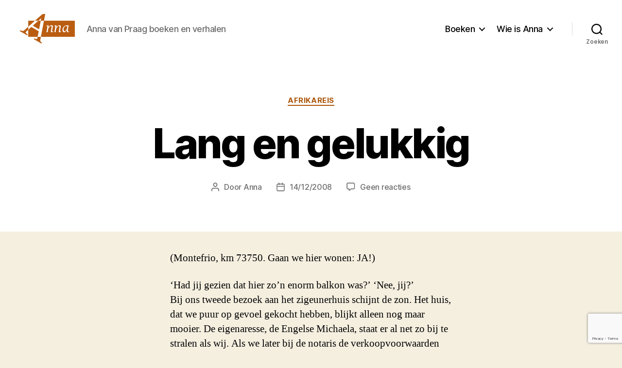

--- FILE ---
content_type: text/html; charset=utf-8
request_url: https://www.google.com/recaptcha/api2/anchor?ar=1&k=6LegNGMpAAAAAEL7VaYeN_X02PBbd0M0l9CdiY0M&co=aHR0cHM6Ly93d3cuYW5uYXZhbnByYWFnLm5sOjQ0Mw..&hl=en&v=PoyoqOPhxBO7pBk68S4YbpHZ&size=invisible&anchor-ms=20000&execute-ms=30000&cb=l8i6h5e18qmx
body_size: 48789
content:
<!DOCTYPE HTML><html dir="ltr" lang="en"><head><meta http-equiv="Content-Type" content="text/html; charset=UTF-8">
<meta http-equiv="X-UA-Compatible" content="IE=edge">
<title>reCAPTCHA</title>
<style type="text/css">
/* cyrillic-ext */
@font-face {
  font-family: 'Roboto';
  font-style: normal;
  font-weight: 400;
  font-stretch: 100%;
  src: url(//fonts.gstatic.com/s/roboto/v48/KFO7CnqEu92Fr1ME7kSn66aGLdTylUAMa3GUBHMdazTgWw.woff2) format('woff2');
  unicode-range: U+0460-052F, U+1C80-1C8A, U+20B4, U+2DE0-2DFF, U+A640-A69F, U+FE2E-FE2F;
}
/* cyrillic */
@font-face {
  font-family: 'Roboto';
  font-style: normal;
  font-weight: 400;
  font-stretch: 100%;
  src: url(//fonts.gstatic.com/s/roboto/v48/KFO7CnqEu92Fr1ME7kSn66aGLdTylUAMa3iUBHMdazTgWw.woff2) format('woff2');
  unicode-range: U+0301, U+0400-045F, U+0490-0491, U+04B0-04B1, U+2116;
}
/* greek-ext */
@font-face {
  font-family: 'Roboto';
  font-style: normal;
  font-weight: 400;
  font-stretch: 100%;
  src: url(//fonts.gstatic.com/s/roboto/v48/KFO7CnqEu92Fr1ME7kSn66aGLdTylUAMa3CUBHMdazTgWw.woff2) format('woff2');
  unicode-range: U+1F00-1FFF;
}
/* greek */
@font-face {
  font-family: 'Roboto';
  font-style: normal;
  font-weight: 400;
  font-stretch: 100%;
  src: url(//fonts.gstatic.com/s/roboto/v48/KFO7CnqEu92Fr1ME7kSn66aGLdTylUAMa3-UBHMdazTgWw.woff2) format('woff2');
  unicode-range: U+0370-0377, U+037A-037F, U+0384-038A, U+038C, U+038E-03A1, U+03A3-03FF;
}
/* math */
@font-face {
  font-family: 'Roboto';
  font-style: normal;
  font-weight: 400;
  font-stretch: 100%;
  src: url(//fonts.gstatic.com/s/roboto/v48/KFO7CnqEu92Fr1ME7kSn66aGLdTylUAMawCUBHMdazTgWw.woff2) format('woff2');
  unicode-range: U+0302-0303, U+0305, U+0307-0308, U+0310, U+0312, U+0315, U+031A, U+0326-0327, U+032C, U+032F-0330, U+0332-0333, U+0338, U+033A, U+0346, U+034D, U+0391-03A1, U+03A3-03A9, U+03B1-03C9, U+03D1, U+03D5-03D6, U+03F0-03F1, U+03F4-03F5, U+2016-2017, U+2034-2038, U+203C, U+2040, U+2043, U+2047, U+2050, U+2057, U+205F, U+2070-2071, U+2074-208E, U+2090-209C, U+20D0-20DC, U+20E1, U+20E5-20EF, U+2100-2112, U+2114-2115, U+2117-2121, U+2123-214F, U+2190, U+2192, U+2194-21AE, U+21B0-21E5, U+21F1-21F2, U+21F4-2211, U+2213-2214, U+2216-22FF, U+2308-230B, U+2310, U+2319, U+231C-2321, U+2336-237A, U+237C, U+2395, U+239B-23B7, U+23D0, U+23DC-23E1, U+2474-2475, U+25AF, U+25B3, U+25B7, U+25BD, U+25C1, U+25CA, U+25CC, U+25FB, U+266D-266F, U+27C0-27FF, U+2900-2AFF, U+2B0E-2B11, U+2B30-2B4C, U+2BFE, U+3030, U+FF5B, U+FF5D, U+1D400-1D7FF, U+1EE00-1EEFF;
}
/* symbols */
@font-face {
  font-family: 'Roboto';
  font-style: normal;
  font-weight: 400;
  font-stretch: 100%;
  src: url(//fonts.gstatic.com/s/roboto/v48/KFO7CnqEu92Fr1ME7kSn66aGLdTylUAMaxKUBHMdazTgWw.woff2) format('woff2');
  unicode-range: U+0001-000C, U+000E-001F, U+007F-009F, U+20DD-20E0, U+20E2-20E4, U+2150-218F, U+2190, U+2192, U+2194-2199, U+21AF, U+21E6-21F0, U+21F3, U+2218-2219, U+2299, U+22C4-22C6, U+2300-243F, U+2440-244A, U+2460-24FF, U+25A0-27BF, U+2800-28FF, U+2921-2922, U+2981, U+29BF, U+29EB, U+2B00-2BFF, U+4DC0-4DFF, U+FFF9-FFFB, U+10140-1018E, U+10190-1019C, U+101A0, U+101D0-101FD, U+102E0-102FB, U+10E60-10E7E, U+1D2C0-1D2D3, U+1D2E0-1D37F, U+1F000-1F0FF, U+1F100-1F1AD, U+1F1E6-1F1FF, U+1F30D-1F30F, U+1F315, U+1F31C, U+1F31E, U+1F320-1F32C, U+1F336, U+1F378, U+1F37D, U+1F382, U+1F393-1F39F, U+1F3A7-1F3A8, U+1F3AC-1F3AF, U+1F3C2, U+1F3C4-1F3C6, U+1F3CA-1F3CE, U+1F3D4-1F3E0, U+1F3ED, U+1F3F1-1F3F3, U+1F3F5-1F3F7, U+1F408, U+1F415, U+1F41F, U+1F426, U+1F43F, U+1F441-1F442, U+1F444, U+1F446-1F449, U+1F44C-1F44E, U+1F453, U+1F46A, U+1F47D, U+1F4A3, U+1F4B0, U+1F4B3, U+1F4B9, U+1F4BB, U+1F4BF, U+1F4C8-1F4CB, U+1F4D6, U+1F4DA, U+1F4DF, U+1F4E3-1F4E6, U+1F4EA-1F4ED, U+1F4F7, U+1F4F9-1F4FB, U+1F4FD-1F4FE, U+1F503, U+1F507-1F50B, U+1F50D, U+1F512-1F513, U+1F53E-1F54A, U+1F54F-1F5FA, U+1F610, U+1F650-1F67F, U+1F687, U+1F68D, U+1F691, U+1F694, U+1F698, U+1F6AD, U+1F6B2, U+1F6B9-1F6BA, U+1F6BC, U+1F6C6-1F6CF, U+1F6D3-1F6D7, U+1F6E0-1F6EA, U+1F6F0-1F6F3, U+1F6F7-1F6FC, U+1F700-1F7FF, U+1F800-1F80B, U+1F810-1F847, U+1F850-1F859, U+1F860-1F887, U+1F890-1F8AD, U+1F8B0-1F8BB, U+1F8C0-1F8C1, U+1F900-1F90B, U+1F93B, U+1F946, U+1F984, U+1F996, U+1F9E9, U+1FA00-1FA6F, U+1FA70-1FA7C, U+1FA80-1FA89, U+1FA8F-1FAC6, U+1FACE-1FADC, U+1FADF-1FAE9, U+1FAF0-1FAF8, U+1FB00-1FBFF;
}
/* vietnamese */
@font-face {
  font-family: 'Roboto';
  font-style: normal;
  font-weight: 400;
  font-stretch: 100%;
  src: url(//fonts.gstatic.com/s/roboto/v48/KFO7CnqEu92Fr1ME7kSn66aGLdTylUAMa3OUBHMdazTgWw.woff2) format('woff2');
  unicode-range: U+0102-0103, U+0110-0111, U+0128-0129, U+0168-0169, U+01A0-01A1, U+01AF-01B0, U+0300-0301, U+0303-0304, U+0308-0309, U+0323, U+0329, U+1EA0-1EF9, U+20AB;
}
/* latin-ext */
@font-face {
  font-family: 'Roboto';
  font-style: normal;
  font-weight: 400;
  font-stretch: 100%;
  src: url(//fonts.gstatic.com/s/roboto/v48/KFO7CnqEu92Fr1ME7kSn66aGLdTylUAMa3KUBHMdazTgWw.woff2) format('woff2');
  unicode-range: U+0100-02BA, U+02BD-02C5, U+02C7-02CC, U+02CE-02D7, U+02DD-02FF, U+0304, U+0308, U+0329, U+1D00-1DBF, U+1E00-1E9F, U+1EF2-1EFF, U+2020, U+20A0-20AB, U+20AD-20C0, U+2113, U+2C60-2C7F, U+A720-A7FF;
}
/* latin */
@font-face {
  font-family: 'Roboto';
  font-style: normal;
  font-weight: 400;
  font-stretch: 100%;
  src: url(//fonts.gstatic.com/s/roboto/v48/KFO7CnqEu92Fr1ME7kSn66aGLdTylUAMa3yUBHMdazQ.woff2) format('woff2');
  unicode-range: U+0000-00FF, U+0131, U+0152-0153, U+02BB-02BC, U+02C6, U+02DA, U+02DC, U+0304, U+0308, U+0329, U+2000-206F, U+20AC, U+2122, U+2191, U+2193, U+2212, U+2215, U+FEFF, U+FFFD;
}
/* cyrillic-ext */
@font-face {
  font-family: 'Roboto';
  font-style: normal;
  font-weight: 500;
  font-stretch: 100%;
  src: url(//fonts.gstatic.com/s/roboto/v48/KFO7CnqEu92Fr1ME7kSn66aGLdTylUAMa3GUBHMdazTgWw.woff2) format('woff2');
  unicode-range: U+0460-052F, U+1C80-1C8A, U+20B4, U+2DE0-2DFF, U+A640-A69F, U+FE2E-FE2F;
}
/* cyrillic */
@font-face {
  font-family: 'Roboto';
  font-style: normal;
  font-weight: 500;
  font-stretch: 100%;
  src: url(//fonts.gstatic.com/s/roboto/v48/KFO7CnqEu92Fr1ME7kSn66aGLdTylUAMa3iUBHMdazTgWw.woff2) format('woff2');
  unicode-range: U+0301, U+0400-045F, U+0490-0491, U+04B0-04B1, U+2116;
}
/* greek-ext */
@font-face {
  font-family: 'Roboto';
  font-style: normal;
  font-weight: 500;
  font-stretch: 100%;
  src: url(//fonts.gstatic.com/s/roboto/v48/KFO7CnqEu92Fr1ME7kSn66aGLdTylUAMa3CUBHMdazTgWw.woff2) format('woff2');
  unicode-range: U+1F00-1FFF;
}
/* greek */
@font-face {
  font-family: 'Roboto';
  font-style: normal;
  font-weight: 500;
  font-stretch: 100%;
  src: url(//fonts.gstatic.com/s/roboto/v48/KFO7CnqEu92Fr1ME7kSn66aGLdTylUAMa3-UBHMdazTgWw.woff2) format('woff2');
  unicode-range: U+0370-0377, U+037A-037F, U+0384-038A, U+038C, U+038E-03A1, U+03A3-03FF;
}
/* math */
@font-face {
  font-family: 'Roboto';
  font-style: normal;
  font-weight: 500;
  font-stretch: 100%;
  src: url(//fonts.gstatic.com/s/roboto/v48/KFO7CnqEu92Fr1ME7kSn66aGLdTylUAMawCUBHMdazTgWw.woff2) format('woff2');
  unicode-range: U+0302-0303, U+0305, U+0307-0308, U+0310, U+0312, U+0315, U+031A, U+0326-0327, U+032C, U+032F-0330, U+0332-0333, U+0338, U+033A, U+0346, U+034D, U+0391-03A1, U+03A3-03A9, U+03B1-03C9, U+03D1, U+03D5-03D6, U+03F0-03F1, U+03F4-03F5, U+2016-2017, U+2034-2038, U+203C, U+2040, U+2043, U+2047, U+2050, U+2057, U+205F, U+2070-2071, U+2074-208E, U+2090-209C, U+20D0-20DC, U+20E1, U+20E5-20EF, U+2100-2112, U+2114-2115, U+2117-2121, U+2123-214F, U+2190, U+2192, U+2194-21AE, U+21B0-21E5, U+21F1-21F2, U+21F4-2211, U+2213-2214, U+2216-22FF, U+2308-230B, U+2310, U+2319, U+231C-2321, U+2336-237A, U+237C, U+2395, U+239B-23B7, U+23D0, U+23DC-23E1, U+2474-2475, U+25AF, U+25B3, U+25B7, U+25BD, U+25C1, U+25CA, U+25CC, U+25FB, U+266D-266F, U+27C0-27FF, U+2900-2AFF, U+2B0E-2B11, U+2B30-2B4C, U+2BFE, U+3030, U+FF5B, U+FF5D, U+1D400-1D7FF, U+1EE00-1EEFF;
}
/* symbols */
@font-face {
  font-family: 'Roboto';
  font-style: normal;
  font-weight: 500;
  font-stretch: 100%;
  src: url(//fonts.gstatic.com/s/roboto/v48/KFO7CnqEu92Fr1ME7kSn66aGLdTylUAMaxKUBHMdazTgWw.woff2) format('woff2');
  unicode-range: U+0001-000C, U+000E-001F, U+007F-009F, U+20DD-20E0, U+20E2-20E4, U+2150-218F, U+2190, U+2192, U+2194-2199, U+21AF, U+21E6-21F0, U+21F3, U+2218-2219, U+2299, U+22C4-22C6, U+2300-243F, U+2440-244A, U+2460-24FF, U+25A0-27BF, U+2800-28FF, U+2921-2922, U+2981, U+29BF, U+29EB, U+2B00-2BFF, U+4DC0-4DFF, U+FFF9-FFFB, U+10140-1018E, U+10190-1019C, U+101A0, U+101D0-101FD, U+102E0-102FB, U+10E60-10E7E, U+1D2C0-1D2D3, U+1D2E0-1D37F, U+1F000-1F0FF, U+1F100-1F1AD, U+1F1E6-1F1FF, U+1F30D-1F30F, U+1F315, U+1F31C, U+1F31E, U+1F320-1F32C, U+1F336, U+1F378, U+1F37D, U+1F382, U+1F393-1F39F, U+1F3A7-1F3A8, U+1F3AC-1F3AF, U+1F3C2, U+1F3C4-1F3C6, U+1F3CA-1F3CE, U+1F3D4-1F3E0, U+1F3ED, U+1F3F1-1F3F3, U+1F3F5-1F3F7, U+1F408, U+1F415, U+1F41F, U+1F426, U+1F43F, U+1F441-1F442, U+1F444, U+1F446-1F449, U+1F44C-1F44E, U+1F453, U+1F46A, U+1F47D, U+1F4A3, U+1F4B0, U+1F4B3, U+1F4B9, U+1F4BB, U+1F4BF, U+1F4C8-1F4CB, U+1F4D6, U+1F4DA, U+1F4DF, U+1F4E3-1F4E6, U+1F4EA-1F4ED, U+1F4F7, U+1F4F9-1F4FB, U+1F4FD-1F4FE, U+1F503, U+1F507-1F50B, U+1F50D, U+1F512-1F513, U+1F53E-1F54A, U+1F54F-1F5FA, U+1F610, U+1F650-1F67F, U+1F687, U+1F68D, U+1F691, U+1F694, U+1F698, U+1F6AD, U+1F6B2, U+1F6B9-1F6BA, U+1F6BC, U+1F6C6-1F6CF, U+1F6D3-1F6D7, U+1F6E0-1F6EA, U+1F6F0-1F6F3, U+1F6F7-1F6FC, U+1F700-1F7FF, U+1F800-1F80B, U+1F810-1F847, U+1F850-1F859, U+1F860-1F887, U+1F890-1F8AD, U+1F8B0-1F8BB, U+1F8C0-1F8C1, U+1F900-1F90B, U+1F93B, U+1F946, U+1F984, U+1F996, U+1F9E9, U+1FA00-1FA6F, U+1FA70-1FA7C, U+1FA80-1FA89, U+1FA8F-1FAC6, U+1FACE-1FADC, U+1FADF-1FAE9, U+1FAF0-1FAF8, U+1FB00-1FBFF;
}
/* vietnamese */
@font-face {
  font-family: 'Roboto';
  font-style: normal;
  font-weight: 500;
  font-stretch: 100%;
  src: url(//fonts.gstatic.com/s/roboto/v48/KFO7CnqEu92Fr1ME7kSn66aGLdTylUAMa3OUBHMdazTgWw.woff2) format('woff2');
  unicode-range: U+0102-0103, U+0110-0111, U+0128-0129, U+0168-0169, U+01A0-01A1, U+01AF-01B0, U+0300-0301, U+0303-0304, U+0308-0309, U+0323, U+0329, U+1EA0-1EF9, U+20AB;
}
/* latin-ext */
@font-face {
  font-family: 'Roboto';
  font-style: normal;
  font-weight: 500;
  font-stretch: 100%;
  src: url(//fonts.gstatic.com/s/roboto/v48/KFO7CnqEu92Fr1ME7kSn66aGLdTylUAMa3KUBHMdazTgWw.woff2) format('woff2');
  unicode-range: U+0100-02BA, U+02BD-02C5, U+02C7-02CC, U+02CE-02D7, U+02DD-02FF, U+0304, U+0308, U+0329, U+1D00-1DBF, U+1E00-1E9F, U+1EF2-1EFF, U+2020, U+20A0-20AB, U+20AD-20C0, U+2113, U+2C60-2C7F, U+A720-A7FF;
}
/* latin */
@font-face {
  font-family: 'Roboto';
  font-style: normal;
  font-weight: 500;
  font-stretch: 100%;
  src: url(//fonts.gstatic.com/s/roboto/v48/KFO7CnqEu92Fr1ME7kSn66aGLdTylUAMa3yUBHMdazQ.woff2) format('woff2');
  unicode-range: U+0000-00FF, U+0131, U+0152-0153, U+02BB-02BC, U+02C6, U+02DA, U+02DC, U+0304, U+0308, U+0329, U+2000-206F, U+20AC, U+2122, U+2191, U+2193, U+2212, U+2215, U+FEFF, U+FFFD;
}
/* cyrillic-ext */
@font-face {
  font-family: 'Roboto';
  font-style: normal;
  font-weight: 900;
  font-stretch: 100%;
  src: url(//fonts.gstatic.com/s/roboto/v48/KFO7CnqEu92Fr1ME7kSn66aGLdTylUAMa3GUBHMdazTgWw.woff2) format('woff2');
  unicode-range: U+0460-052F, U+1C80-1C8A, U+20B4, U+2DE0-2DFF, U+A640-A69F, U+FE2E-FE2F;
}
/* cyrillic */
@font-face {
  font-family: 'Roboto';
  font-style: normal;
  font-weight: 900;
  font-stretch: 100%;
  src: url(//fonts.gstatic.com/s/roboto/v48/KFO7CnqEu92Fr1ME7kSn66aGLdTylUAMa3iUBHMdazTgWw.woff2) format('woff2');
  unicode-range: U+0301, U+0400-045F, U+0490-0491, U+04B0-04B1, U+2116;
}
/* greek-ext */
@font-face {
  font-family: 'Roboto';
  font-style: normal;
  font-weight: 900;
  font-stretch: 100%;
  src: url(//fonts.gstatic.com/s/roboto/v48/KFO7CnqEu92Fr1ME7kSn66aGLdTylUAMa3CUBHMdazTgWw.woff2) format('woff2');
  unicode-range: U+1F00-1FFF;
}
/* greek */
@font-face {
  font-family: 'Roboto';
  font-style: normal;
  font-weight: 900;
  font-stretch: 100%;
  src: url(//fonts.gstatic.com/s/roboto/v48/KFO7CnqEu92Fr1ME7kSn66aGLdTylUAMa3-UBHMdazTgWw.woff2) format('woff2');
  unicode-range: U+0370-0377, U+037A-037F, U+0384-038A, U+038C, U+038E-03A1, U+03A3-03FF;
}
/* math */
@font-face {
  font-family: 'Roboto';
  font-style: normal;
  font-weight: 900;
  font-stretch: 100%;
  src: url(//fonts.gstatic.com/s/roboto/v48/KFO7CnqEu92Fr1ME7kSn66aGLdTylUAMawCUBHMdazTgWw.woff2) format('woff2');
  unicode-range: U+0302-0303, U+0305, U+0307-0308, U+0310, U+0312, U+0315, U+031A, U+0326-0327, U+032C, U+032F-0330, U+0332-0333, U+0338, U+033A, U+0346, U+034D, U+0391-03A1, U+03A3-03A9, U+03B1-03C9, U+03D1, U+03D5-03D6, U+03F0-03F1, U+03F4-03F5, U+2016-2017, U+2034-2038, U+203C, U+2040, U+2043, U+2047, U+2050, U+2057, U+205F, U+2070-2071, U+2074-208E, U+2090-209C, U+20D0-20DC, U+20E1, U+20E5-20EF, U+2100-2112, U+2114-2115, U+2117-2121, U+2123-214F, U+2190, U+2192, U+2194-21AE, U+21B0-21E5, U+21F1-21F2, U+21F4-2211, U+2213-2214, U+2216-22FF, U+2308-230B, U+2310, U+2319, U+231C-2321, U+2336-237A, U+237C, U+2395, U+239B-23B7, U+23D0, U+23DC-23E1, U+2474-2475, U+25AF, U+25B3, U+25B7, U+25BD, U+25C1, U+25CA, U+25CC, U+25FB, U+266D-266F, U+27C0-27FF, U+2900-2AFF, U+2B0E-2B11, U+2B30-2B4C, U+2BFE, U+3030, U+FF5B, U+FF5D, U+1D400-1D7FF, U+1EE00-1EEFF;
}
/* symbols */
@font-face {
  font-family: 'Roboto';
  font-style: normal;
  font-weight: 900;
  font-stretch: 100%;
  src: url(//fonts.gstatic.com/s/roboto/v48/KFO7CnqEu92Fr1ME7kSn66aGLdTylUAMaxKUBHMdazTgWw.woff2) format('woff2');
  unicode-range: U+0001-000C, U+000E-001F, U+007F-009F, U+20DD-20E0, U+20E2-20E4, U+2150-218F, U+2190, U+2192, U+2194-2199, U+21AF, U+21E6-21F0, U+21F3, U+2218-2219, U+2299, U+22C4-22C6, U+2300-243F, U+2440-244A, U+2460-24FF, U+25A0-27BF, U+2800-28FF, U+2921-2922, U+2981, U+29BF, U+29EB, U+2B00-2BFF, U+4DC0-4DFF, U+FFF9-FFFB, U+10140-1018E, U+10190-1019C, U+101A0, U+101D0-101FD, U+102E0-102FB, U+10E60-10E7E, U+1D2C0-1D2D3, U+1D2E0-1D37F, U+1F000-1F0FF, U+1F100-1F1AD, U+1F1E6-1F1FF, U+1F30D-1F30F, U+1F315, U+1F31C, U+1F31E, U+1F320-1F32C, U+1F336, U+1F378, U+1F37D, U+1F382, U+1F393-1F39F, U+1F3A7-1F3A8, U+1F3AC-1F3AF, U+1F3C2, U+1F3C4-1F3C6, U+1F3CA-1F3CE, U+1F3D4-1F3E0, U+1F3ED, U+1F3F1-1F3F3, U+1F3F5-1F3F7, U+1F408, U+1F415, U+1F41F, U+1F426, U+1F43F, U+1F441-1F442, U+1F444, U+1F446-1F449, U+1F44C-1F44E, U+1F453, U+1F46A, U+1F47D, U+1F4A3, U+1F4B0, U+1F4B3, U+1F4B9, U+1F4BB, U+1F4BF, U+1F4C8-1F4CB, U+1F4D6, U+1F4DA, U+1F4DF, U+1F4E3-1F4E6, U+1F4EA-1F4ED, U+1F4F7, U+1F4F9-1F4FB, U+1F4FD-1F4FE, U+1F503, U+1F507-1F50B, U+1F50D, U+1F512-1F513, U+1F53E-1F54A, U+1F54F-1F5FA, U+1F610, U+1F650-1F67F, U+1F687, U+1F68D, U+1F691, U+1F694, U+1F698, U+1F6AD, U+1F6B2, U+1F6B9-1F6BA, U+1F6BC, U+1F6C6-1F6CF, U+1F6D3-1F6D7, U+1F6E0-1F6EA, U+1F6F0-1F6F3, U+1F6F7-1F6FC, U+1F700-1F7FF, U+1F800-1F80B, U+1F810-1F847, U+1F850-1F859, U+1F860-1F887, U+1F890-1F8AD, U+1F8B0-1F8BB, U+1F8C0-1F8C1, U+1F900-1F90B, U+1F93B, U+1F946, U+1F984, U+1F996, U+1F9E9, U+1FA00-1FA6F, U+1FA70-1FA7C, U+1FA80-1FA89, U+1FA8F-1FAC6, U+1FACE-1FADC, U+1FADF-1FAE9, U+1FAF0-1FAF8, U+1FB00-1FBFF;
}
/* vietnamese */
@font-face {
  font-family: 'Roboto';
  font-style: normal;
  font-weight: 900;
  font-stretch: 100%;
  src: url(//fonts.gstatic.com/s/roboto/v48/KFO7CnqEu92Fr1ME7kSn66aGLdTylUAMa3OUBHMdazTgWw.woff2) format('woff2');
  unicode-range: U+0102-0103, U+0110-0111, U+0128-0129, U+0168-0169, U+01A0-01A1, U+01AF-01B0, U+0300-0301, U+0303-0304, U+0308-0309, U+0323, U+0329, U+1EA0-1EF9, U+20AB;
}
/* latin-ext */
@font-face {
  font-family: 'Roboto';
  font-style: normal;
  font-weight: 900;
  font-stretch: 100%;
  src: url(//fonts.gstatic.com/s/roboto/v48/KFO7CnqEu92Fr1ME7kSn66aGLdTylUAMa3KUBHMdazTgWw.woff2) format('woff2');
  unicode-range: U+0100-02BA, U+02BD-02C5, U+02C7-02CC, U+02CE-02D7, U+02DD-02FF, U+0304, U+0308, U+0329, U+1D00-1DBF, U+1E00-1E9F, U+1EF2-1EFF, U+2020, U+20A0-20AB, U+20AD-20C0, U+2113, U+2C60-2C7F, U+A720-A7FF;
}
/* latin */
@font-face {
  font-family: 'Roboto';
  font-style: normal;
  font-weight: 900;
  font-stretch: 100%;
  src: url(//fonts.gstatic.com/s/roboto/v48/KFO7CnqEu92Fr1ME7kSn66aGLdTylUAMa3yUBHMdazQ.woff2) format('woff2');
  unicode-range: U+0000-00FF, U+0131, U+0152-0153, U+02BB-02BC, U+02C6, U+02DA, U+02DC, U+0304, U+0308, U+0329, U+2000-206F, U+20AC, U+2122, U+2191, U+2193, U+2212, U+2215, U+FEFF, U+FFFD;
}

</style>
<link rel="stylesheet" type="text/css" href="https://www.gstatic.com/recaptcha/releases/PoyoqOPhxBO7pBk68S4YbpHZ/styles__ltr.css">
<script nonce="tYQjCVLjHV8EoQ3MwRgsAQ" type="text/javascript">window['__recaptcha_api'] = 'https://www.google.com/recaptcha/api2/';</script>
<script type="text/javascript" src="https://www.gstatic.com/recaptcha/releases/PoyoqOPhxBO7pBk68S4YbpHZ/recaptcha__en.js" nonce="tYQjCVLjHV8EoQ3MwRgsAQ">
      
    </script></head>
<body><div id="rc-anchor-alert" class="rc-anchor-alert"></div>
<input type="hidden" id="recaptcha-token" value="[base64]">
<script type="text/javascript" nonce="tYQjCVLjHV8EoQ3MwRgsAQ">
      recaptcha.anchor.Main.init("[\x22ainput\x22,[\x22bgdata\x22,\x22\x22,\[base64]/[base64]/MjU1Ong/[base64]/[base64]/[base64]/[base64]/[base64]/[base64]/[base64]/[base64]/[base64]/[base64]/[base64]/[base64]/[base64]/[base64]/[base64]\\u003d\x22,\[base64]\x22,\x22cijCpMKtEgE/w7HCl8KEwqFvVsKyw4clw7s4wr04GzZyY8KRwqZJwozCp13Du8KaMw7Cuj3Ds8K3woBFaHJ0Pw/[base64]/[base64]/Ch8Oaw6E6b3ZSLcKeKy3CjBHCvksBwp3DgMO5w4jDsyDDuTBRHAtXSMKxwo89EMOlw4lBwpJiN8Kfwp/DqsOLw4o7w7LCpRpBOS/CtcOow6JlTcKvw57DmsKTw7zCoC4vwoJrVDUremQSw45Hwr13w5pQKMK1H8OWw5jDvUhLHcOXw4vDmsODJlFxw6nCp17DoFvDrRHCicKBZQZ5K8OORMOlw4Zfw7LCiHbClMOow4/CqMOPw502bXRKTsOZRi3CqsOlMSgvw6sFwqHDp8OJw6HCt8Olwp/[base64]/DqnPCkzsgw57CtMKOPMKgwo0Ew7NCwqbChcOccsOUFkzCo8KKw47Dlw3CjXLDucKKw4NwDsOkcU0RcsK0K8KOP8KlLUYcHMKowpARAmbChMKgQ8O6w581wqEMZ39Hw59LwqrDlcKgf8Kowp4Iw7/DgcK3wpHDnUkkRsKgwo/Dr0/DicO0w6MPwotQwoTCjcObw4vCuShqw59LwoVdw6fCiALDkU9UWHVjLcKXwq03bsK5w5nDuljDgsO7w5pIZMOLeVDDqMKDKAQedhwiwoFywrNSbXHDiMOAVkvDmMKkKHQIwp13O8OQw77Crg7Dn0rChB3Dm8KuwrHClcONdsKyZU/Dkytpw6tDVsONw5UrwrMDLcO6KzfDn8K0UsKhw5PDqsKcbUNJKsOhwoHDjkFZwqXCrBjCpMOcMsO4JFPDuifDkArClcOIFFHDkwgQwqBeL2hPecOrwrlSNcKSw4nCiHPCp1jDm8KQw5TDph5iw5PDjyxaEcOnwq/DtBfCqAtJw6LCqQIzwr/Cl8KocsOPUcO0w5rCt0U9eBzDkE5pw6tCVzvCsyhBwrPCgsKqSHQzwqJzw6R4wp5Qw4IGGMOmbMKawoZSwpsgeXTDkCAoCcOywqnCngZKwpcKw6XDncOINcKTJ8KlL2owwrYCwoXCuMOqW8K3AWBOe8OCD3/Dl3vDgVfDnsKwQsOxw6sUE8O7w7vClEAwwpvCjsOiMsO5wpjDpiDDomZ1wpg/w5ITwrVOwrYew6RyFMK4VMKrw6XDjcOMDMKMOx/DqAcvbMK3wrPDjcOkw6FaSMO2KcO0wp7DkMOrSUVwwp7Cqn/DsMOxOcO2wqDChw/CsxooRcOJSy8VF8Odw7hvw5gxwpTCr8OKKy89w4bDly3CtsKxXWQhw53Cm2HChcONwr3CqFrDnABgLm3DtXc6CMOqw7zChTnDn8K5Q33DrkBLPWsDTsK4RT7Cn8KgwpA1wrYmw7sPAsKawpjCtMOmwrzDrB/CjmN7f8KxZcOJTnnCtcO2OC52RMKuW0FWQCnDjMOAw6zDtknClMOWw44Kw7NFwpt/w5JmRnTCu8KCIMOeHcOrJMKYQMKkwrsFw4xALwQAQVc5w5vDjnLDh2RcwrzDt8O2bDoMOhDDpsKGHQhjFMK9NiLDt8KCGFhTwrlyw67DhcOKVBfCpDLDkMKFwovCicKifTXChlXDo0/CtMO/[base64]/DqMKLHsKmN8KpwqbDv8OVLG7Do07DshULw63DosOhUUzClxMsYk/Dti4Cw4kqPcO2LAHDnSfCoMKebGwfA3rCvyI2w7w0Vncswp9zwqMYRmzDm8OXwpjCu1IkUsKnN8KfSMOHaGw7P8KWGsKrwpUjw4bCgh1EGgDDpAIUEMKsMHtSAQAKDkM9KSzDqHHCmWLDvBQnwpMuw5ZZbsKGLXAcBMK/w5LCi8O7w6zCn1Few482c8KaQsOEY3PCinpOw5poAVTCshjCl8O8w5TClnRcawTDsR1vXcKOwpJ3Px1mf15iY0tyGkHClGXCjsKBKD3Doh3DqSLCgTjDjg/DszLCiSTDvcOFLsKjNWPDmMOkb2cjH0NcVHnCuScqRS8FZ8Kew7HDm8ONQMOkfcOOPMKrKSoFVWh6wo7Cv8OUOWRKw7/Dpx/CjsOjw5vDqGzClW47w65rwpolGcKvwrvDv1h1wovDgkrCqsKFDsOAw7QnCsKZbConJMKsw71Ewp/DhBPDhMOhw4zDicOdwogCw53CuHzDrcKmO8KNw6zCl8OawrTCoXfDpn9YaFHCmwAEw4hPw5PCiz3DrMK/w7zCphkkMsK5w7jDoMKGIMKkwoM3w5XDmcONw5HCm8O8w7fCrcOwJB5/[base64]/[base64]/WMOwVsO3dsOpTMOwwokJTcKPKC9xwofDnTkbwppMw7HDi0HDisOHWcKJEynDlcOcw5HCjz8Fwr0pa0Y8wpUzdMKFFsOMw7ZDOC5ewoF7Nh/Dp2d9b8OVcwg0VsKVw5bCriJtR8K5WcK9VsK5GwfDlgjDu8OCwrrDmsK8woXDmMKiQcKnwqNabcKCw7A7wqDCuCsMw5VFw7HDiCfDtyQvRsOZC8OWDjRuwo4nR8KHFcOCRihoLl7DvBjDrmjCgh/DocOASMOSwp/DjhB6woEBQ8KTESXCisOiw7kPSXttw5QZw79eQMOowo0KAnbDlxwaw5NtwowUdH07w43CmsOJHV/[base64]/DrVg9w5pmw6fCrMOkMsKgUsO/MQ1BwpZgSsO8LXIbwqrDsBzDtEBewrp6KyHDlMKBHl1gHS3DoMOAwoE7HcKjw73CrMObw4rDoTclfj7CsMKIw6HDjgEcwoPDuMOKwqsnwr/[base64]/[base64]/Du8O+wrfDnGp1w6clGz9bJ1Ymwp0iS1wGI20WDU3CoC9Bw6vDiw7CusKTw7HCjGZvJBBlwobDqFPDucOQw7hLwqEew6fCiMOXwrgHWCrCocKVwrQ4woRRwqzCnMKIw6TDuzJRUx4tw6lfDC0kdHHCuMKSwpd7FllUdxQqwq/[base64]/[base64]/CoQFeYMOYw6V7wq/Dt0hbwo1+JMOHZMKEw6XCrcOAwpHDpH4Ywq8Mwq3CtMORw4HDu0rDkMK7NMKRwo3DvDVuLhAPMinDlMKwwptEwp1cw7AbacOffMKpwo7DhjrClAIXw4RbDWfDhsKLwq1yW0VxJcKmwqQPc8KddhJ4w5wtw54iOz/DmcKSw4nCkMK5MRpKwqPDv8KYwqvCvBXDuDHCvELCkcOXwpNqw6YXwrLDtzTCvG8IwpcPNQzDksKqYEPDrsKQIhvCrsOESsK9bhPDqsOzwqHCsFUlD8Opw4zChy8Lw5hjwoPDjwk9w7UzVCsoSMO+wol/w5spwqsYDEBiw6oxwoNaFGY8K8Opw6vDhngew4ZYCAkRbSnDn8Ksw65fO8OcK8OzLMOcJsOhwovDlWkPw5/ClMOIEcKFwrQWAcO6UAdKL01XwodtwrxcMcOmEVvCpUY2d8OHwrXDtsOQw6R6JFnDn8O9bxFFNcO2w6fCu8Oyw6PDqMO+wqfDh8Ojw5DCnUlNb8K4wpc1Yw8Fw7rDly3DncOew5vDnsOiUsOGwojCtsKkwo3CvTBgwqULTcOMwo9Ww7ZbwpzDnMO+Gm/DlG3DgCJ8wqFUGsOHwojDscOjQMOrw47ClsOHw5tnKwbDsMKWwr7CsMO2QVXDoVxzwoDDvy0iworCk3DCompbVXJGc8OhFHJia2zDolHCsMO5wovCiMOYChHCik7CsE07USvCqcOVw7ddw5d+wrF0wrd/bRnCkmbDu8O2YsO4L8KddBoMwrnCv18iwp7CiGjCvsKeEsOAXlrClcKEwprCjcKHwpA5wpLCrsOqwrnDq2plwowrEnzDncOKw6/CscK/ZRA7ODgEwrwpeMKUwoZBI8KNwqfDrsOywozDncKtw4R5wq7DuMO4w6xZwrlFw4rCoyINE8KPb0t2wojDnsOMwpZzw5xew6bDhQMRZcKNKMOYFWQCFyBwOS4adwrDsh/DmzPDvMKRw6IAw4LDpcOVBjEGTS4AwqQsKsK6wrXDh8O6wrlxRMKLw6tzTsOwwoAmVsONI3bCqsKUcG/Dr8OYaVgoMsKYw5h2alpaJ0zDicOaQ08TKh3Cnkgtw6vCqgt3wqLCiBrDpwQPw5rCkMOZJhvDncOEa8KCwqpcS8OuwrVawplDwrvCoMOywpJsTAnDnMOMKG0cwpXCnhh3N8OnCx/Dp20tY0HDosOTNkPCocOmwp1Zw7TCpcOfGcONa37Du8OOIS9rAlIPRsO3PH4rw5V/GcOPw5vCiEp6MG/CsQHCuxoRTcK1woVXXWgaclvCqcKZw7xUCMKAfsO2S0RNw650wovCnzzCgsK+w5zDv8K7w5bDmHIxwq3CtFEWwr/Dt8OtbMOQw43Cm8KyQU3DscKhbcK0JsKhw7xiAMOONh3DnMKOOxTDucOSwpfCg8OWKcKuw7nDo37CoMKYZsKzw6FwBQXDpMKTMMO7wqImwoUjw7RqIsOuFTJ+wogkw4M+PMKEw7HDtG47XMOxfQtew53DicOmwoNbw4AWw7o/wpLDqcKlQsOmCcKgwp1+w73DkXDCu8KCOF5fdsORFMK4CXFXcG3ChMKbAsKiw7wfMsKjwr18wrlKwqwrT8OawqDCoMOVwrlQOsKoPsKvXBTDq8O+wqjCg8K+w6LDv35sW8KYwrDCuysHw4/DocOOU8O/w4HCmcKLalZQw7DCpW0Lw6LCpMOhejM0bMOkRhLDksOywrHDqiF0M8OND1bCvcKfSQU6bsOpYDgWw5XDunwPwpwwMzfDhcKJwo7Dl8ONw6TCvcONKMOPwovCkMK1T8O3w5HDj8KbwrXDg3M6H8O+wqrDkcOKw5kiPyYtMsOQw4/DthVow7ZVw77DsUdXw7nDhSbCssO0w7jDncOjw4DClcOHU8OVJ8K1cMKcw71Jwotew4RMw5/Cr8KBw7EWc8KEeUnChHnCigvCrcOAwrzCjWTDo8KpMT4tXz/[base64]/Dm8Kywo1Kw7wpV8OZwpQHwqXDihZ+HsKTw4DCrTpkwpXCncOVPicfw6F2wpTCoMKuwps9CsKBwpUswqzDicOAKsOCRMOUw5ArXRPCocOtwoxgK0XCnG3Cp3dNw6HCkkdvwr/CkcOXaMKeNG1CwqHCusKXMGrCv8KhJm7DnkvDqGzDnhkpesO/A8KaYsO1w7Zrw5E/w6TDgMKZwoHDojTDjcOBwpkZw7HDqFHDn15hOhI/RRbCt8K7wq46C8OEwoAMwo4Kwr8Ea8K/w7TCncOsaAR7PsOGwrlQw47CgQxTMcO3al/Ch8OeFMOyIsOTw5B1wpMQesKKYMOkOcOJwpzDgMK/wpXDncOaCQrDkcO2wpcOwpnDh1tTw6Z5w67DvEIww4jChjl/woLDr8OOLig/MMKXw4RWcWvDlV/Du8KHwp9kw4rCnVXDpMOMw4UzflpUwpE9wrvCtsKnQ8Krwq3DkMKmwqwKw5TCnsKHwrEcOMO+wqMLw6HDkTAGHR0Dw57Dk2chw6vCjsK6HcKXwpBEVsOPcsOmwooEwpjDuMKmwoLDoB/DrSvCqS/DgC3CgsOGf2TDmsOow7ppbX/[base64]/[base64]/UMO1ZxLDkQjChsOZYDfCiT3DtWUXEsOzw7LCoMOZw4kTw4cRw5p7acOvUsOGRMO/w5IxYsKZw4UIagzDhsKlQMKOw7bCm8KGOcOROyvCi3Zyw6hWVAfCqCQeJMKiwqPDskbDvzF6J8OwVnzCijXCm8OkcMOxwqnDgmAsH8OtZsK0wqIRw4TDg1vDoD0bw4zDosKYfsOGBMK+wo1vwp1oXsO/RDEgw7YRNjLDvsKxw5dqF8OfwoDDvXsfKsOVwqLCo8KYw4TDngtATcKRCMKmwo49IhIWw50CworDqsKDwpojfxzCqzzDlcKww61yw65SwrzDsAVWHcOqUxRjw4PDgFTDvsOSw6JMwrnClsO/IkBZXcOmwoTDtMKVZsOGwrtHwpYww79tLsOrw7PCrsONw5LCusOMwr8pEMOBdWfCvghwwrEew4pOBcKcCAJ6OiTCkcKNRD51Q3klwqBewqfCjGjDgWR4wpBnEcOSRMOqw4NITcOFTzkpwp/CvsKPS8O9wofDjmZGAcKqw7LCgsK0cDTDoMOSfMKBw73DtMKYYsOdcsOywojDlW8rw48FwqvDjntGXMK5ZjVmw5TCnCrCq8OjfMOQX8OHw7rCncOZZMKSwrrDpMOLwqFXdG8KwprCiMKbw65EbMO2e8Kmwol1UcKZwpxWw4/Cl8Ogc8OTw5/DssKfMXjDoivDtcKXw6jCn8KAR3Z4G8O4WMK4wqgBwq06Wx4yEjkvwoHDkkjDpsKhWTXClE7CgldveSDCoXM5L8OBP8OQPE/DqkzDtsKBw7hLwrEWWTjDo8KgwpdAWXbDuzzDiCUkIcO1w4LChjFdw7XCr8O2FmYzw4vCnsOzZlPCgkhWw6NOZcORa8Kdw6DChVbDk8KAw7nCgMK7wpZaSMOiwqjCsgkaw4/Do8OZXBnDgCUfI3/CohrDncKfw7NEGWXDuzXDscKewpELwr/Cj2TCkhpewp7CjjHDhsOXRHoOIEfCpT7DocOUwrHCh8KZTVjDtkTDqsO4FsOFw6nCsTZ0w6MrPsKwQwFcW8OAw6h9wrbDl0EBc8KTOD5ww6vCrsKlwqPDl8OxwoHChcKAw4sqVsKSwqFxwprChsKYG3kjw7XDqMK/wpnCgsKSRMKDw6s9JH5rw50Zwo5LI3Bcw4w+DcKrwooRBjfCuAA4ZUXCnsKLw6bDuMOtw6ptGm3CngXCkRPDh8OlBQ/CgyzCk8O5w6ZMwoPCj8KMfsKpw7MPOAllwpHDgsKGdB5oIcOcT8O4JU3Ct8O/wp95IcKiGD4Hw4LCoMOyR8OWw5LCgFvChEs0dAsleQzDscKBwo3CqmAQfsK9LsOQw6vDn8O8LMO4w4YeLsOSw6kCwoNUwpTCj8KnDcK5wojDgMK/JsO8w5HDn8Kpw5LDulHCqXddw7RsBcKmwoLCgsKpR8Kiw5vDh8ODJk06w53Cr8OVDcKHI8K6wpgRFMOURcOMw4RYbMKWQyhuwpnCl8OgVDJzFsKMwrLDuhp+eC3CosO/SMOOTlM0XizDocKWGyFuf0IXJMKYWHvDrMOHUsKDEMOwwqPCm8OERWHCt1ZUwqzDlcOfwq7DkMOpbzbCqnvDt8KcwowUZQXClcODw6/CjcKGIcKDw5s+MX3Cr2cQIhXDicOZNBDDvVTDsCVDwqdZBiLCvA8gwofDrzcpw7fChsO/[base64]/wrnDm8KpDHLDrjbDm0LDgiVXw7TDpAx/WMKbw7lnYsKgQjonHiZHC8O6wqrDpcK4w6DChcKLeMOGMTgGGcK+Sk0Jwq3DrMOaw6zCkMOZw45awq1FDcKCw6DDgArClUUWw5MJw6VHwqXDpHZfDRE0wpNYw6/[base64]/[base64]/X3xyTnnDp2YDwqPDkH3ClWHCrcOUwpFqw48mM8Kbe8OGHcKhw7RlWz3DkcKww4NjR8OkQgHCtMK4w7nDucOpUzXCmTobS8KYw6fCnADCu1nCrADCgcKuHcObw5NCBsOfWw8BA8KXw5nDt8KKwr5IUi/DksOdwq7CuyTDj0DDlWM9EcOGZ8Ogwp7CgMOkwpbDmy3DlsK5GMK/Hn3CpsOHwqVcHGnCmijCtcKgaFFew7h/w59Hw5Niw6bCgcOOXcOIwrDCocORfU8Swo8hwqIdMsOWWlRDwp4LwrXCs8OBIx5+GcKQwqrCk8KXw7PCsEspW8O0JcKYAhl7fDjDm3gTwq7DrcKuwrvDn8KHw4zCi8OpwrMtwrbCsUkowoZ/HCZ/GsKDw4PDgX/CjR7CvnR5w7HCjcOJBFXCoD04clfCq2zCmE4bwoFPw4DDnsKpw4nDmHvDocKtw5TCnMOLw599F8O9MsO7EmFrNmYfVMK7w5ROwq9ywp4/w70ww6xFwqwqw7fDssKCAS8UwplHSz3DlcKgM8K3w7HCt8KcP8OuFibCnDTCgsKiYh/CnsK5wpnDrcOtfsO6KsO2PMOHYhTDqMKFVRI2wp1SM8OXwrUFworDq8KQOzFYw6YaYsK5QsKTGTjDk0DDvcK1K8O0e8Odc8KwZ1FNw4oowqkHw4xAe8OVw6/CuhvDgcKJw53CiMOhw7fClcKGw47CtcO/w7/DjkJEeE5lQsKIwqsSZVbCgxPDoTPClcKMEMKowr4Tc8KyBMKuc8KJck00JcOKLkB4LTjCqiXCvhJyMsOHw4TDj8Opwqw6FnTDqHIlwrTDlD/CsnJ0wqbDs8KqHGfDg2DCiMOScW/ClF/CosOodMO/ScKsw5/DhMK4wowfw5vCgsO/VX3CmBDCg3nCk297w7nDu08tbH0TG8Otd8Kowp/DnsKpH8KEwrMfLsKwwpnDu8KPw5XDvsK1woTCiBXCmxPDsmtBI3TDsRHCmgLCjMKhMsKIU1clDVvCicOLP13Ds8Okw6HDvsOQLxtowpLDpQ3DgcKiw5Ujw7A1EcK3GMO+a8KSFXLDn0/[base64]/YTkxC1fCnlHDkxrCj1d0woHCoF/ClBDDj8Kww7EUwrcAEV0eOMOqwqLCkUkrwqzCvzJuwq/[base64]/Dk0jCtnU3J8KnKmTDhsKqwpzCmRnDhxLCjcO2TUJHwrTCun/CjlrCgmN+c8KbG8O8GWvCpMKAworDlMKMRyDCp10MXMODLsObwqlTwq/CuMO2CcOgwrfCrXXDoQfCullSDcKGZnB1wpHCkV9qFMO5wqvDlHfDsjgawpR0wqAfJE7Csn7DmmjDpE3Du0XDkBnCgMKowoo1w4pjw5jCkE1gwr9FwpHCt33CucK3w5fDn8OJSsOpwqB/Kh1zwrjCs8OJw4ATw7TDrMOMBy7Dq1PDnnbCosKmS8Obw6RDw452woZFw405w400w5LDmcKkLsOjwrXDjMOnQsKKZsO4KcODBMKkw73Co1NJw7l0woR9wqTCkyPCvEXCnw7Cm2HDnCDDngQMVmo0wrfDpzzDpcKrMhAdDy/[base64]/JxDDnyzCt8Oyw5lxOn7Ds0Bbw6Alw50/[base64]/Ck8KawqnCkcKnwpHDkwrCmcKwFHjDl8Kbw6DDjMOiw7XDj8OZEyXCoG7DoMOkw4vCucOXYMKOw7DDqEAyAAQdVMOKYVRaMcOxHcKzIF9qwoDCg8OwasKDcVU4w5jDvB0Awp8+G8KowqLCi3suw70IJcKDw5vDtsOow7zCjcKbDMKpXzpOEA/DlsOFw7gIwrt1UUEPw4PDqWLDtsOuw5bCssOIwofCm8KMwrkxXMK5dCrCm2nDkMO/wqh5SsKMA1XCtATCmcOJw4LChMOebQfDmMOSMD/Cn01NfMOrwrfDr8Khw7kUY1JVckvCkcKDw7kYccO9Bg/[base64]/OcKNIMOtw6fCvHfClsKsw4coYsOyajQxecO0w6bCucK9w4fCnFpewr5WwpDDhUhZKS5dw7/[base64]/Drz05OsODVR/CicOuQ8Oewr5PDMO3wqTCvsOQwq7CsBbCgzIOZiAYCUY+wqLDjzpBcCLDoXJ8wozCtsO8w7RAEsOlwpnDmG0DI8KwMB3Ck0vCm28VwrfCksKjPzYXw4TDlR3CkcOPMcK/woQMwp0/[base64]/CgirDjcKKNMKVJ1nDscKYwqbCvD/Dsx59w5nDij1SRmdOw7wLOMOyRcKJw5LCtz3CszXCjcOOCsKeN1lLYEAgw5nDj8Kjw6rCmx5IbwrDtTh7FcO5VkdQWhnDiFvDqQskwpMUwokEZ8K1wp1Lw4UFwrNgb8O+Um04Cw/CvQ3CnB4bYgo7dx3Do8K0w7c1w6PDiMOUw51JwqjCtsKcIQFgwrvCuQvCsi4yf8ORdMK0wpfCnMKCworCkcOkF3zDm8O4bVnDmTF6T3ZowqVXwqQ+w7fCqcKPwofCncKzwqEvQG/[base64]/[base64]/DnRRIw5dKTkcjK1wZSG7DhMOkC1vDjsOSXsK0w4/[base64]/Cg8OAYzBuw55kYU9Vw7/DicOCw60nw4w9w7tQwqbDkhsIfWnCjVMRbMK2F8O5wpnDnTzCkR7CvzgHcsKkwr5QLgzDicORwrLChHXCtcO6w7HCikxjBX/ChxrDt8KBwoZZw6fChHBpwo/DhEoGw6jDmEYSEcKaWcKLZMKYwo5/w6jDvsOdHCLDkgvDvWrClWrDn2nDtkLCmyPCnMKlGMKMEsK+BsK8B3rCq2MawrbCsjsAAG8nMBzDvWvCiw/Cj8KUF0ZKwrwvwr9zw4bDscO+fUAVw5DCpsK7wr/ClcKGwrPDi8OxYGTCnBk2LsKKw5HDglwPwpZ1cmjCpAUww6XDlcKmdRfCucKBTMOFw6LDmzw6F8O+wpHCiTsdN8O6wo4qw4FRw4nDvzfDrxsDDcOCw7kCw6w8w6QcasO3TxDDtMKowp4/TsKpaMKic17DqcKwaxwMw4wUw7nCnMKsfgLCksOpQ8OHQcO4T8KqT8K3bMOQwrHClAVBw4pneMOwFMKew6Bdwo9uV8OVf8KNVMOaL8KGw7EHIEbCtVvDusOawqfDqcOtYMKnw6TDsMKKw75jd8K0LMOvwrIjwrlxwpAGwql6wpTDgcO5w4DDs1p/RsKTFMKgw4UQwofCpsK/[base64]/CssKNw5EnIXI2w6rDrUjCo8Kzw44fQMKtXMKGwrnDgnTDr8O/wq12wq8TOcOgw4giRcKpw6HCksKKw5DCvADDqMOBwqFSwqUXwqNzd8KYw5tJwrPCjhdBA13CocOBw5sieAInw4PDhjjDhMKjw4UIw6/DtznDtF1sbFfCnQrDtT0Ob3DCiSPDjcKvw4LCg8OWw7hRacK5BMObwpbCjiDDjnXDmRXDiAjCuUrCk8OewqBTw5NVw7pQewDCjMOOwr/DnsK9w4PClHzDhMKRw5tWJw4Ww4gkw5kzbgTDiMO2w5o1w49eEhfDjMK1esKVUHAfwr5LF0XCscKTwqXDn8KaQl3Cl1rClcKpIcOaKsK/w6TDncKKB2IRwqbDosKRU8KVNjTCvF/Cp8Oxw4o3CVXDky/CjMO6wpzDgWYhNMOlw6ICw70Lw4kNakZOIREBw6zDtQM6MMKKwrFLwpZmwrHCm8K5w5fCrlEHwpMMwoMmb0gqwoJcwoEQworDqgQIw6TCqcOmw71xe8ORR8OJwo8Ww4XCnx/DpsKLw4HDqsKlwpQQYMOmw65ZcMOcworDgcKLwoMfNsK+wq5owqDCtiPCh8OFwoROPMKEJSV9w53CrMO9CsKxbwRweMOgwo9gVcOlJ8K4w6kidDQSMsKmQcKLwpwgDsOJZsO6w6hJw5rDgyfCrMOmw4/Ck1DDpcO1KWnDu8K9NMKENcOmw7LDryxrJsKdwoTDgMKNO8OKwqMtw7/Cig4uw6gaacO4wqDCjMOrBsO/G2XDm0M4bDBCXz/DgTjCi8K3b3YYwrzCkFhRwqHDicKqw4/CuMOvIHDCpSbDjwTDq0poIcOANzIKwrfCnsOoLsOYPUEIU8KFw5MKw5nDo8OtbcKqUWbDmwzCvcK6J8OrDsKjw7hNw47Cshx9GcKTw59Kwp5swq8Cw4UWw6RMwrbDjcKoBEbDkXgmQBbCrQzChzInBj8cwrVww7HDuMKGw68cfsK3a1JuMMKVNMKKccO9wqFqwrB/f8OxOBphwrvCn8OqwqXDnBMJQ0nDjEElAsKoeGHCnljDq17CoMKZU8O9w7zCvsO/[base64]/CksOlw6w+w5DDo8ORw7PDi8OjSwbDt8KPMsOiAMKlGnHDtBvDssO+w7PCm8O7woFAw73Dp8O6w6PCp8OxVCBLSsKXwqttwpbCo0JAJW/Dq3EhcsOMw77CrcOWw7I/cMKOGMO/M8K6w6rDvlt+M8OWwpbDgn/DlcOleAoWw7jDsTQnJsO8X2/DrMKmw69mw5F4wr3DgEJWw7bDh8K0w7LDtEoxw4zDlsOMKHpkwqvCpMKYfsK9wohxW2Njw4MGwrrDjTEmwrPCniFxQSPDkwPCtj3DvcKMB8Orwrw5djrCqwLDsw/[base64]/[base64]/DrcO3w7jDuGNZXMOGVDrDg01Fw4fCuMK+aU/DvX0Gw5TCsDvDhzNXBBLCrUgSRFwnPsOXw5jDoDLCiMKYBXVbwoE8wpHDpG4QO8OePgLCo3Y5w6HCu0kBYMOIw4LDgCdDaCzCmMKfWC8KcgHCpz5QwrhMw681egR/w6AjKcO0csK8P3QdAGt0w43DpsKISmnDpAU9SCTCu09RWcOmKcKDw5NMfUNqw5Ipw53Cg3jCisKBwqxwSEXCn8OedF/Dnhs2woJeKhJQVyp/[base64]/wqcuX8KsZ2pjw7glw4kywrHDtCrCjgp0w7nDkMKyw5cWfcOIworDu8K5wpnDpEXCjxlVdTvCgMOgNhsdw6ZCwq9kwq7Dgi9TZcKODH43X3HCnsOVwpjDkmNjwrsMDxsABD48w4BsCCMaw7Vqw7c8VTdtwpPDgsKMw5rChsKhwotLCsOAwqTCnMKFEj3DsH/CoMOsA8KOUMOLw7DDkcKuBltFf1HCiXcFE8O7bsKfaGN7XWsPw6sswqXCisK3Tjg1MsKFwoHDrsO/BcOqwrTDg8KLBGTDiBl0w44CDlF0w6Rjw7LDvMKDCMK2TT4YasKawogjZUIJdkjDjcOaw61Jw5fCiijDmw5cXUN+wqBow7/DtcOywq0jwpbDoQjChcKkDcODw7rCi8OpZC7CpAPDrsOhwpoTQDVJw6oAwqh6w4/CsmXCrBxtIcKDbA4Mw7bChynCo8K0dsKvNMKqAcK0wo/DlMKLw5heTDxfwpXCs8Odw6nDqMO4w5o+Z8ONZ8OTw7pFw4fDvUzCpcOZw6PCkULDon1IMS/DlcOLw4lJw6bDrkbDiMOxUcKWM8KSwrzDtcOFw7hYwpzDrSTCu8Oow47CqFXDgsOVCsOeS8OqSi/Dt8KiesKVYmRRwoFcw6bChRfCjsO9w6JQw6EtACopw5HDtMOqwrzDm8O/wr/CjcK2w4IAwpZQEsKBUcKPw53DtsK8w6fDtsKIwo5Jw5zDgSdcRXYuUsOKw4M1w4DCnlnDlD3DncOywr7DqBLCpMOpwr14w5TDnnPDhBkMw7JxFcKrNcK1clbDjMKOwrgXKcKhVQ48QsKQwo1Kw7fCh17Do8OOw5gIE2ABw6k4d2xowqZ3ZcOjLk/DgcKxT0LCocKXM8KbPBnCtiPCscOmwrzCr8KaFC1Lw5cCwp57CwZ5I8OmTcOXwovCpsKnO0HDk8KQwpcpwoAfw7B3wqXDs8KpZsOew6fDu0/[base64]/w4/Dq8O7WMKPJ3DDj8K3XsOQX8K0w5vDicKvMjVFWMOfw7bCl1bCvm0KwqcRRMKKwoLCrcO2IA0OVcKFw6bDtC4ZXMKsw7zCml3DsMOiw7xUUkBvwpbDuWDCtMOxw5onwq/Du8K9wrfDjUdcdEnCncKQIMKLwpnCqsKDwoQ4w4rDtcKBMG7DmMKrUzbCosK5XwLCvgXCvcO4fgvCgDfCh8Kgw4FgI8OLYcKaM8KGOBjDsMO6F8O4FsOFYsKiwpXDqcKiQwtdw67CvcOkLWXChsOIQsKkCcKxwphSwoBGV8K9wpDDo8OUWcKoFjHCnW/CgMOBwo0Jwp94w59aw5HClmHCrE7DhzfDtRXDhsObCMOcwr/[base64]/DvMKAw5R/CUPDnzlzXhJlSRcEOsO8woTCssO0UcOvREkyM3bCqsOqNsO2A8KEwpsmWcO2wrFCGMKgwoEPMhhTNXYfbWkDSsOZHV3CrE3CjTcNw4VlwoXDl8OCTR1uw6ofasKZwpzCocKgw7DCpMOVw7/DucOlIMOQw7owwpnCrBfDg8KRY8KLbMKhVijDoWd3w786UMOKwoDDnGtgw78DHMK+CETDqsOqw4F9worCrnMiw4bCtF9iw6rDsDkHwqUaw79uCkbCoMOACMOCw6Agw7DCtcKPw5zCqGnDnsOxRsKvw7TCm8K6AsOCwqTCg2/[base64]/w5xvwrrCrAzDqMKiXlrCmFnCjWgNwpTDkcKew7hQQcKIw6bCvHU4w5HCqcKQw4Ehw6fCiDhDPsOjTTnDi8KtZ8OOw6AWw6grElfDn8KKBR/Cr30MwoAXT8ONwr/DvH7ClcKLw4YMw6bDhxk0w4Isw7HDpjHDm13DvcK2w6rCpiXDisKEwoTCrcKdwpMYw67DijROVBJ5wqlOJMKnYcK5AsOWwr11DyjCpn3CqjzDlMKUJm/DpsK5wrrChycWw6/Cn8OXAifCtGRQZcKoSwDDumYUBUh3CMO+ZW88Rw/DpxPDqBjDv8KvwqDDrMOebcOsO1vDj8KueGZWG8KFw7wqA0rDiX4fKcO4w6PDlcO7IcKLw53DsWDDhcK3w70CwoPCugjDo8OSwpdJwptXw5zDtcOsLsOTw5NhwpPCj3LDojs7w7rDsz3DpzHDoMOkU8O8N8KqW0VGw7ERwowgwr/CrwdndFUFwrJ7d8KHCmVZwpHCgT1fLGjCk8K0ZcO+wpZPw67DmcOodcO4w6vDvcKSPwjDmcKWe8Ohw5jDq1Vuwo9sw7DDj8Kye2clwq7DiwAkw53Dql/ChWYHSEvCrsKXw7jCvjZPw7XDl8KWLUxUw4/CtjUNwr3Dogkkw7XDhMKXb8KYwpdEw5s3AsO+eiHCr8KAQcOLdx/DoHNQKlF3NAzDlmNIJFzDqMOrHFQ6w7hBwoALBQ5sHMO0woTDuEzCmcKgWR7Cr8KNDXYUwo5twr9wdcKXbcO8wpdFwoTCrcOQw58BwqJSwpA0GgfDiHHCucKPK2t2w4bCghnCrsK/[base64]/woYcworCq1jCo8K2wqEtO8KSwqfDn1TCjjvCqsKTXDDDkhh4JwHCgcKUeTV8RR3DgcKGZRREUMObw55sBcOiw5bCgxLCkWVRw79gExZjw64zRnvCq1LDpS/DvMOtw5PChjcRBwXCimIPw6DCp8KwW3t8PkbDgAUpV8OrwozDngDDtxrDlMOSw63DnHXCmmvCosOEwrjDpMKcUcO1wotMD1pdRH/ClgPCmEYGwpDDlMKXWF8IDsOWw5bCoH3CoXNOw7bDgTQjRsKTGXTCrwbCuMKnBcOFCCbDhcOjV8KdGsKKw5nDjA5oHyTDkVA5wrxdwqDDq8KGYsKLGcOXE8OWw7fDscO5wrF/w7Elw6DDoGTCl0NKYU1iwpk0w53Cv05xcjgYbg1cwrA7fXJPNMO1wo3Cni7CsQQSHMOlw4R9w5IFwqbDucK1wqwcMHDCtMKOFXDCvWkUwop+wpDChcKAX8K+w7RRwobDsEUJI8Olw4HDuk/DsgLDhsK2w5NRwqtMclQGwonDssK5w6DDswUpwovDg8OEw7RMVkM2wrjDixzDoxNtw4HCiQTDtR4Cw6/DoSfDkGojw4HDvDfCmcOCP8O4fcK5wqjCsDzCu8OLeMOiVXdswpnDvHbCj8KEwqrDncOHTcKcwovCpVEbDsK7w6nDtsKFT8O9w7zCqMOJPcKSwrl2w5JpYjsFWcKMKMK5wr4owrJhw4U9fGtTOGTDlx3DtcKzw5Qww7Yuwp/DpmBsH3XCin91PMOISUJqWsO2FsKKwrjCq8Oaw7rDhHA1Q8OdwoLDgcKzYC/CiRoXwpzDm8OyGMKuA1Y+w4DDkn4lfAQvw68jwrUML8KcL8KdGibDuMKaf1jDqcOvBnzDtcOxCwJ7KCwQVsKPwpoAM1NowrJSISzCrnIOAiYbU143XR/[base64]/A2HDrmMVfyAZScKzYcKuwqLDhsOvw5kRB8OWwrHDg8OFwqwBCE8uA8KXw7phRcKONRLCtX/Dq1tTVcO2w5jChH4fd3ssw6PDnQMowp3Dm2psbCYmAsOQBCFDw63DtkTCssKvJMKDw7PCrzpEwohtJUQLb3/CrsO+w5IFwrvDscOPZAhXYsOcYl/[base64]/DocOgwrjDp8KFwrzDplvDiEkGw6Ixwp/[base64]/DuSkMwqIww6VtNVxGL8OywoUlHynCr1LDoEQhwpINVQrCv8OVDnbDtMKlWFLCnMKqwq1OUFRZY0EVJUrDn8Ohw7DCgnvDo8OfZMOpwpoWwqE4a8O1wohcwoDCuMOaQMOyw7JCw6tXYcKKZMK2w48AMMK8B8OXwpRIw6wLCDc/AFl7ZMKPwpLDjRjCq2cdDGvDoMKhwqXDhsO3wrjDgsKMNX8kw48nJ8KABlrDscK+w4BMw6bCssOtCsOpwqHCuWE5wpHDt8O3wrZZe09Yw47DsMKUQSpbUULDmMOEwrrDpzZRbsKpwr3DhMK7wpTDr8K+GT7DmV7CqcOlCMO6w4lIUXF5XyHDvBkiwrXDvylbWMO+w4/CtMOACHgEwrQew5zDvSzDt0E/wr0vGMOufxlQw57DtGHDji1KWDvChjwzDsKOEMOew4HDvm8Ow7pWQ8OhwrHDvsKDLcOqw7vDiMO4w5l9w5MbEcKkw7DDsMKsGSdXOMKiMcOXYMOmwqgrBmxxwr1hw48MQ3syF3bCqRhJLMOYcWFDIFg9w6t1HcK7w7jDhMOoDhENw41lJMKgMsO/[base64]/Ct8K/wozDrMKzRcO4AcKtwqBSbUkaRMKCw5rCj8KkbsOOcHB+LMKMw65Lw6vCsVFAwpzCrcOowrkgwrNewoPCgzHDjmzDoUHCscKVRcKTEDYSwozDpVTDmTsNDWTCrCbCg8OiwpHDscOzTWJuwqDCl8K2Y2fCi8O/w6t/wpVUP8KNN8OQA8KCwpZWTcOUw49zw5PDoFxWABxxD8Otw68UNcOYZwU7KXwVU8KIUcKmw7I+w718w5BlW8Oda8KrNcKwCFjCqggaw5BCw7HDr8KjdysUfcKlwoBrG0PDtC3CojrCqWZZES/CvD8HVsKyC8O3Q0nCgcKUwoHCg1zDgsOiw6BsRTVSwr1Hw7/CuDF+w6LDgmgYfzvDt8OcBxJ9w7VXwpEpw4/[base64]/[base64]/[base64]/[base64]/Dg8KPL8OlBWDDmAJAAjbCgQLCl3pIC8OLfmFzw57DkBHDrsOYwqAdw7RgwoHDgsOSw6NyaCzDjMKVwqjCiUPDi8K2YMKjw7nCjmfCsm3DucOXw7jDqxVdGcKdBivClRjDsMOHw4XCvQsbWkTCk2nDucOmD8Ksw5/[base64]/Ct8K/w5PDhcOVwq86w7/Cg8OxI8Onw7/CoMOHNRRgwpTDl3TCnALDvhLCnQPCp1DChHMCVFoawosZwqzDhGRfworCt8ObwovDrcOBwpkTwoYnGsOXwrleKwAkw7t/GcK3wqRswos7BWFUw7AsUzDCl8O2ETdSwp3Dni3DgcKwwpfDosKfwr7DhcOkMcKfXsKxwpEGJgVnciTDlcK5VMOWXcKHK8Kuwr/[base64]/DslzCk8O5w6rCkMOvcsK7DxnClQJZwpHCtcOewonCnsKgHSzCk1kzwrDClMK/w716XBnChwoIw7B5wqfDnDl+GMO6fg/CscK1wotneSVrd8KfwroPw43ChcO/wqY7woLCnDNswrVhNcO0UcOpwpVXwrfCg8KDwobCmmtCJRbDvVF3bsOfw7TDoTgaJ8O4J8K5wqDCg35bNQHDg8KCDzjCsiULLcOew6XDrcKFcW3DqGPCucKAH8OwDjvDncKYKsOXwoLCoSpUwr7DvsO0YMKxccOBwq/CvStXZB7DkAvCqh1zw4Y+w5bCocKxJcKMa8KswoZ1KnJTwo/Cq8KCw5LDosO9wrMGLB9KIsOwLcKowpdSbCtfw7Z4w7fDpsOCwo0rwqTDr1R4wrjCphwww6jDucORN3/DkcO1wpd8w53DuArCjXrDkMOFw6pIwojCr0/DncOrwogsX8OSTlfDucKQwptmEcKAHsKEwqJYw4gIEcOcwoRLw6EdAS7CiGdOwoFlJAvCmxsoMELCoUvCmFguw5IDw6PCghpaRMO4B8K0Py/DocOMwq7CjhV5wqjDr8K3CsO9NcKRfnoUwq/DnMK/GcKjw7EYwqY5w6DDqjPCunx5b0c+fcOVw6APdcKfw6LDlMKlw6kjFSZJwrnDnAbCiMK2S21lAEbCsTXDll0ab05ww77Dt3JuU8KpSMO1BiLCg8O0w5bDhxTDqsOqHU/ClcKAwoc5w5U2b2ZiThXCqcOGFsOdb0dIEMOgw5ZWwpHDpXDDglkkwqDCncOfG8OCFnjDi3N9w4pcw67DkcKMURrCgnt6DMO6wq/DrMOQUMOww67ClUjDrA8lYMKLcilgXsKRUMKhwpAYw7Iiwq3Cg8Ojw5rCo2wvw7zDhw9EVsOqw7kzVsK4YkYLY8KTw4fCl8Orw5bCoibCkMKpwp/DiF7Dog/DvR/DksKUeErDvhHCrC/DtwFDwo1qw4tGwo/DlBs7wonCo2dzw7fDuBjCq3TCmxbDlMKww54Tw4jCvMKSMjDCuXTDkzd6CmTDhMOvwrfDusOYNsKEwrMXwqPDmBgDw4bConV7RcKPw4rCpMKXR8K4wro1w5/DtcO9ecOGwrXCmDDDhMKMBSIdOAtvwp3CsB/Cq8Otw6Nmw4fDl8KSwp/[base64]/QcKEw5DDg8Olw40Pw6PDvcKTw77DrSvDomXCvSvCpg\\u003d\\u003d\x22],null,[\x22conf\x22,null,\x226LegNGMpAAAAAEL7VaYeN_X02PBbd0M0l9CdiY0M\x22,0,null,null,null,1,[21,125,63,73,95,87,41,43,42,83,102,105,109,121],[1017145,565],0,null,null,null,null,0,null,0,null,700,1,null,0,\[base64]/76lBhn6iwkZoQoZnOKMAhnM8xEZ\x22,0,0,null,null,1,null,0,0,null,null,null,0],\x22https://www.annavanpraag.nl:443\x22,null,[3,1,1],null,null,null,1,3600,[\x22https://www.google.com/intl/en/policies/privacy/\x22,\x22https://www.google.com/intl/en/policies/terms/\x22],\x22jz8CAZPE5lzCjAI7LDAn/v/wq3SUvxkcWQ/3PJNznMY\\u003d\x22,1,0,null,1,1769003230760,0,0,[146],null,[151,168,120,101],\x22RC-x0bqdmBNbMP3Xw\x22,null,null,null,null,null,\x220dAFcWeA5R552uSzYNux2L28HkbIKD4rDKEvK2mAEXECkGMBfCT4Hq80Cmft1h9J7b_6ba3vVYQ4jMTJKEvj6_QY6x4wnHR11wSg\x22,1769086030980]");
    </script></body></html>